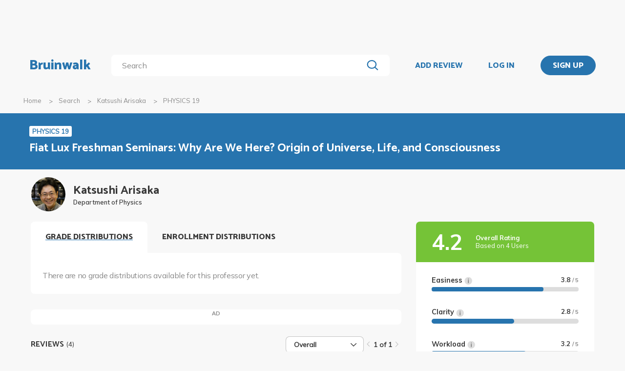

--- FILE ---
content_type: text/html; charset=utf-8
request_url: https://bruinwalk.com/professors/katsushi-arisaka/physics-19-1/
body_size: 13002
content:
<!doctype html>



<html lang=en>
  <head>
    <meta charset="UTF-8" />
    <meta name="viewport"
          content="width=device-width, initial-scale=1.0, maximum-scale=1.0, user-scalable=0"/>
    <meta property="fb:app_id" content="444337459097688" />
    <meta name="theme-color" content="#2774AE">
    
  <meta name="description"
        content="Reviews for Katsushi Arisaka - PHYSICS 19 | Bruinwalk: Your guide to UCLA."/>
  <meta name="image"
        content="https://bruinwalk-assets.sfo3.cdn.digitaloceanspaces.com/media/images/professors/Katsushi_Arisaka_yQutxkY.jpg">
  <meta name="og:site_name" content="Bruinwalk">
  <meta property="og:type" content="profile" />
  <meta property="og:title"
        content="Katsushi Arisaka - PHYSICS 19 | Bruinwalk"/>
  <meta property="og:url" content="http://bruinwalk.com/professors/katsushi-arisaka/physics-19-1/" />
  <meta property="og:image"
        content="https://bruinwalk-assets.sfo3.cdn.digitaloceanspaces.com/media/images/professors/Katsushi_Arisaka_yQutxkY.jpg"/>
  <meta property="og:description"
        content="Reviews, ratings and grades for PHYSICS 19 withKatsushi Arisaka | Bruinwalk is your guide to the best professors, courses and apartments in UCLA. Get the bear truth."/>

    
    <link rel="stylesheet" href="https://bruinwalk-assets.sfo3.cdn.digitaloceanspaces.com/static-production/CACHE/css/output.33a637feb865.css" type="text/css">
    <link href='https://fonts.googleapis.com/css?family=Lato:400,100,400italic,300,700|Open+Sans:600,800|Oswald'
          rel='stylesheet'
          type='text/css'>
    <link href="https://fonts.googleapis.com/css?family=Catamaran:400,700,800&display=swap"
          rel="stylesheet">
    <link href="https://fonts.googleapis.com/css?family=Muli:400,600,700&display=swap"
          rel="stylesheet">
    <link href="https://fonts.googleapis.com/css?family=Open+Sans:400,700,800&display=swap"
          rel="stylesheet">
    <link href="https://fonts.googleapis.com/css2?family=Mulish&display=swap"
          rel="stylesheet">
    <link rel="stylesheet"
          href="https://maxcdn.bootstrapcdn.com/font-awesome/4.5.0/css/font-awesome.min.css">
    <link href="https://cdnjs.cloudflare.com/ajax/libs/nprogress/0.2.0/nprogress.min.css"
          rel='stylesheet'/>
    
  <link rel="stylesheet" href="https://bruinwalk-assets.sfo3.cdn.digitaloceanspaces.com/static-production/CACHE/css/output.6f665b4779f7.css" type="text/css">

    
    <link rel="shortcut icon"
          type="image/x-icon"
          href="https://bruinwalk-assets.sfo3.cdn.digitaloceanspaces.com/static-production/favicon.ico">
    <script src="https://bruinwalk-assets.sfo3.cdn.digitaloceanspaces.com/static-production/CACHE/js/output.895b5422ec1e.js"></script>
    
    <script src="https://cdn.broadstreetads.com/init-2.min.js"></script>
    <script>broadstreet.watch({ networkId: 5876 })</script>
    <title>
      
  Katsushi Arisaka
  - PHYSICS 19
  | Bruinwalk

    </title>
  </head>
  <body>
    
    
    <section class="view">
      <div class="upper-content">
        



<div id="nav-ad"><broadstreet-zone zone-id="70307"></broadstreet-zone>
</div>
<nav class="content-row ">
  
  <a href="/" class="nav-link" id="nav-logo">
    
      Bruinwalk
    
  </a>
  <div class="nav-spacer"></div>
  
  <div id="nav-second-row">
    
    
<form id="nav-search"
      class="search-bar "
      action="/search/"
      method="GET">
  <input class="autocomplete"
         name="q"
         type="search"
         role="search"
         maxlength="100"
         placeholder="Search"
         
         
         autocomplete="off"
         required="required"
         formnovalidate="formnovalidate"/>
  <img src="https://bruinwalk-assets.sfo3.cdn.digitaloceanspaces.com/static-production/img/magnifying-glass.svg" class="submit-search" />
  <div class="suggestions-container"></div>
</form>


<script src="https://bruinwalk-assets.sfo3.cdn.digitaloceanspaces.com/static-production/lib/jquery.autocomplete.js"></script>
<script src="https://bruinwalk-assets.sfo3.cdn.digitaloceanspaces.com/static-production/js/app/searchBar.js"></script>

    
</div>
<div class="nav-spacer"></div>

<a href="/review/professor/"
   class="nav-link add-review"
   id="review-link">
  ADD REVIEW
</a>

  
  <div class="nav-spacer"></div>
  <a href="/accounts/login/?next=/professors/katsushi-arisaka/physics-19-1/"
     class="nav-link">LOG IN</a>
  <div class="nav-spacer"></div>
  <a href="/accounts/login/?next=/professors/katsushi-arisaka/physics-19-1/"
     id="signup-link">
    <div class="solid-button">SIGN UP</div>
  </a>

</nav>
<div id="after-nav-spacer"></div>
<script>
   $(document).ready(function() {
  
   
   var url = '/review/professor/',
       data = {
           'professor': 123,
           'department': 147,
           'course': 19227
       };
   
  
   var $addReviewBtn = $('.add-review');
   $addReviewBtn.attr("href", url + '?' + $.param(data));
   });
</script>

        <section class="content">
          
  <div class="row medium-12 expanded-medium columns">
    <ul class="breadcrumbs hide-for-small-only">
      <li>
        <a href="/">Home</a>
      </li>
      <li>
        <a href="/search/?q=Katsushi Arisaka%20PHYSICS 19">Search</a>
      </li>
      <li>
        <a href="/professors/katsushi-arisaka/">Katsushi Arisaka</a>
      </li>
      <li class="current">PHYSICS 19</li>
    </ul>
  </div>

          
  <div id="header-bg">
    <div class="aggregate-header content-row">
      <div>
        <a href="/classes/physics-19-1/">
          <span class="aggregate-type-badge">PHYSICS 19</span>
          <h2>Fiat Lux Freshman Seminars: Why Are We Here? Origin of Universe, Life, and Consciousness</h2>
        </a>
        
		</div>
	</div>
</div>

<div class="row medium-12 expanded-medium columns">

	


	<div class="prof-photo-name row">
		<a href="/professors/katsushi-arisaka/">
			
			<div class="res-round-img img-secondary" style='background-image:url("https://bruinwalk-assets.sfo3.cdn.digitaloceanspaces.com/media/images/professors/Katsushi_Arisaka_yQutxkY.jpg")'>
			</div>
		</a>
		<div class="text-wrapper">
			<a href="/professors/katsushi-arisaka/">
				<div class="prof-name">Katsushi Arisaka</div>
			</a>
			<div class="department-name">Department of Physics</div>
		</div>
	</div>

	
	<div class="row medium-uncollapse small-collapse">
		<div class="medium-8 columns" style="padding-bottom: 4em;">

			<div class="show-for-small-only">

				<div class="ad bruinwalk-card row">
				<h6>AD</h6>
					<broadstreet-zone zone-id="70308"></broadstreet-zone>

				</div>

				<div class="overall-header row" style="background: #75C337">
					<div class="text-wrapper" style="justify-content: center;">
						<div class="overall-score " style="font-size: 24px;"> 4.2 </div>
						<div class="overall-text">
							<b>Overall Rating</b>
							<br/>
							 Based on 4 Users 
						</div>
					</div>
			  	</div>
				<div class="ratings-wrapper">
				
					<div class="other-ratings">
						<div class="ind-rating">
						<div class="metric">
							Easiness
							<img src="https://bruinwalk-assets.sfo3.cdn.digitaloceanspaces.com/static-production/img/info.svg" class="info-icon">
							<span class="value">3.8
							<em style="display: "> / 5 </em>
							</span>
							<span class="info-window"> How easy the class is, <b>1</b> being extremely difficult and <b>5</b> being easy peasy. </span>
						</div>
						<div class="bar"><div class="fill" style="width: calc(3.8 / 5 * 100%)"></div></div>
						</div>
						<div class="ind-rating">
						<div class="metric">
							Clarity
							<img src="https://bruinwalk-assets.sfo3.cdn.digitaloceanspaces.com/static-production/img/info.svg" class="info-icon">
							<span class="value">2.8
							<em style="display: "> / 5 </em>
							</span>
							<!-- TODO: Add a description to this tooltip -->
							<span class="info-window"> How clear the class is, <b>1</b> being extremely unclear and <b>5</b> being very clear.</span>
						</div>
						<div class="bar"><div class="fill" style="width: calc(2.8/ 5 * 100%)"></div></div>
						</div>
						<div class="ind-rating">
						<div class="metric">
							Workload
							<img src="https://bruinwalk-assets.sfo3.cdn.digitaloceanspaces.com/static-production/img/info.svg" class="info-icon">
							<span class="value">3.2
							<em style="display: "> / 5 </em>
							</span>
							<span class="info-window"> How much workload the class is, <b>1</b> being extremely heavy and <b>5</b> being extremely light.</span>
						</div>
						<div class="bar"><div class="fill" style="width: calc(3.2/ 5 * 100%)"></div></div>
						</div>
						<div class="ind-rating">
						<div class="metric">
							Helpfulness
							<img src="https://bruinwalk-assets.sfo3.cdn.digitaloceanspaces.com/static-production/img/info.svg" class="info-icon">
							<span class="value">4.8
							<em style="display: "> / 5 </em>
							</span>
							<span class="info-window"> How helpful the class is, <b>1</b> being not helpful at all and <b>5</b> being extremely helpful.</span>
						</div>
						<div class="bar"><div class="fill" style="width: calc(4.8/ 5 * 100%)"></div></div>
						</div>
					</div>
				
				</div>

				<div class="tags bruinwalk-card row">
					<h4>TOP TAGS</h4>
					<ul class="tag-list expand-area"
                        data-expand-area data-max-height="150" data-scroll="false">
						
						<li class="tag">Uses Slides</li>
						
						<li class="tag">Tolerates Tardiness</li>
						
						<li class="tag">Is Podcasted</li>
						
						<li class="tag">Engaging Lectures</li>
						
						<li class="tag">Appropriately Priced Materials</li>
						
						<li class="tag">Snazzy Dresser</li>
						
						<li class="tag">Often Funny</li>
						
						<li class="tag">Would Take Again</li>
						
					</ul>
					
				</div>
			</div>

            

			<div id="tabbed-graphs">
				<div class="tab-title open-tab">GRADE DISTRIBUTIONS</div>
				<div class="distribution distributioncard row"  style="height: max-content;" >
					<div class="distribution-heading">
						
					</div>
					
					<div class="clearfix"></div>
					<p>There are no grade distributions available for this professor yet.</p>
					
				</div>

				<div class="tab-title">ENROLLMENT DISTRIBUTIONS</div>
				<div>
					<div id="graph-controls">
						<span id="clear-cursors" title="Or just right click on the graph!">Clear marks</span>
						

<div id="enrollment-distribution-dropdown" class="dropdown-menu" tabindex=0>
  <span class="selected-label"></span>
  <img src="https://bruinwalk-assets.sfo3.cdn.digitaloceanspaces.com/static-production/img/arrow-black-small.svg" class="dropdown-arrow" />
  <div class="list-container">
    <!-- I need list-inner-container to hold the top/bottom padding. I can't use list-container
        because the transition will get messed up, and I can't use the ul because the scrollbar
        won't receive any padding. -->
    <div class="list-inner-container">
      <ul>
      </ul>
    </div>
  </div>
</div>
<script>
    {
        // Anything within double curly braces are substituted by Django
        const id = "enrollment-distribution-dropdown";
        const options = [];
        const placeholder = "";
        const selected_index = placeholder.length > 0 ? -1 : 0;
        const width = 9.0;
        const dropdown = document.getElementById(id);
        const selected_label = document.querySelector(`#${id} .selected-label`);
        const list = document.querySelector(`#${id} ul`);
        const list_container = document.querySelector(`#${id} .list-container`);

        let list_container_height;
        let selected_option;

        if (placeholder.length > 0) {
            selected_label.textContent = placeholder;
        } else {
            selected_label.textContent = options[selected_index];
        }

        if (width > 0) {
            dropdown.style.width = width + "rem";
        }

        for (const i in options) {
            const option = document.createElement("li");
            const option_text = options[i];
            option.textContent = option_text;
            list.appendChild(option);
            if (i == selected_index) {
                option.classList.add("selected");
                selected_option = option;
                dropdown.setAttribute("data-selected", option_text);
            }
            option.addEventListener("click", function() {
                if (selected_option)
                    selected_option.classList.remove("selected");  // Short circuits if selected_option is null
                this.classList.add("selected");
                selected_option = this;
                selected_label.textContent = option_text;
                dropdown.setAttribute("data-selected", option_text);
                dropdown.dispatchEvent(new Event("change"));
                dropdown.classList.remove("active");
                list_container.style.height = 0;
                dropdown.dispatchEvent(new Event("close"));
            });
        }

        dropdown.addEventListener("click", function(e) {
            if (!list_container.contains(e.target)) {   // if it's a click on the menu button
                if (dropdown.classList.contains("active")) {
                    dropdown.classList.remove("active");
                    list_container.style.height = 0;
                    dropdown.dispatchEvent(new Event("close"));
                } else {
                    dropdown.classList.add("active");
                    if (!list_container_height) {
                        list_container_height = list_container.scrollHeight + "px";
                    }
                    list_container.style.height = list_container_height;
                    dropdown.dispatchEvent(new Event("open"));
                }
            }
        });

        document.addEventListener("click", function(e) {
            if (!dropdown.contains(e.target) && dropdown.classList.contains("active")) {
                dropdown.classList.remove("active");
                list_container.style.height = 0;
                dropdown.dispatchEvent(new Event("close"));
            }
        });
    }
</script>

					</div>
					<div id="graph-container">
						<canvas id="enrollment-distribution-graph" data-profcourseid="36178"></canvas>
						<div class="active graph-cursor">
							<div class="cursor-tooltip"></div>
						</div>
						<div id="enrollment-status-tag" class="enrollment-status">Loading...</div>
						<p>Sorry, no enrollment data is available.</p>
					</div>
					<div id="section-selector" class="section-selector"></div>

				</div>

				
				<script>
					const tabbedGraphs = document.getElementById("tabbed-graphs");
					let openTab = tabbedGraphs.querySelector(".open-tab");
					[...tabbedGraphs.querySelectorAll(".tab-title:not(.tab-title-filler)")].forEach(e => {
						e.addEventListener("click", function() {
							openTab.classList.remove("open-tab");
							e.classList.add("open-tab");
							openTab = e;
						});
					});
				</script>

				<script src="https://bruinwalk-assets.sfo3.cdn.digitaloceanspaces.com/static-production/js/app/enrollmentDistribution.js"></script>
			</div>


			<div class="hide-for-small-only">
				<div class="ad bruinwalk-card row">
					<h6>AD</h6>
					<broadstreet-zone zone-id="88421"></broadstreet-zone>

				</div>
			</div>

			
<div id="reviews-container">
  <div class="row small-collapse" id="review-nav-bar">
    <div class="small-3 columns">
      <h4 id="reviews-title">
        Reviews <span class='reviews-count'>(4)</span>
      </h4>
    </div>
    <div class="fix-to-right small-9 columns" id="review-nav-buttons-wrapper">
        
      
        

<div id="review-sorting-dropdown" class="dropdown-menu" tabindex=0>
  <span class="selected-label"></span>
  <img src="https://bruinwalk-assets.sfo3.cdn.digitaloceanspaces.com/static-production/img/arrow-black-small.svg" class="dropdown-arrow" />
  <div class="list-container">
    <!-- I need list-inner-container to hold the top/bottom padding. I can't use list-container
        because the transition will get messed up, and I can't use the ul because the scrollbar
        won't receive any padding. -->
    <div class="list-inner-container">
      <ul>
      </ul>
    </div>
  </div>
</div>
<script>
    {
        // Anything within double curly braces are substituted by Django
        const id = "review-sorting-dropdown";
        const options = ['Overall', 'Most Liked', 'Most Disliked', 'Most Recent', 'Least Recent'];
        const placeholder = "";
        const selected_index = placeholder.length > 0 ? -1 : 0;
        const width = 10;
        const dropdown = document.getElementById(id);
        const selected_label = document.querySelector(`#${id} .selected-label`);
        const list = document.querySelector(`#${id} ul`);
        const list_container = document.querySelector(`#${id} .list-container`);

        let list_container_height;
        let selected_option;

        if (placeholder.length > 0) {
            selected_label.textContent = placeholder;
        } else {
            selected_label.textContent = options[selected_index];
        }

        if (width > 0) {
            dropdown.style.width = width + "rem";
        }

        for (const i in options) {
            const option = document.createElement("li");
            const option_text = options[i];
            option.textContent = option_text;
            list.appendChild(option);
            if (i == selected_index) {
                option.classList.add("selected");
                selected_option = option;
                dropdown.setAttribute("data-selected", option_text);
            }
            option.addEventListener("click", function() {
                if (selected_option)
                    selected_option.classList.remove("selected");  // Short circuits if selected_option is null
                this.classList.add("selected");
                selected_option = this;
                selected_label.textContent = option_text;
                dropdown.setAttribute("data-selected", option_text);
                dropdown.dispatchEvent(new Event("change"));
                dropdown.classList.remove("active");
                list_container.style.height = 0;
                dropdown.dispatchEvent(new Event("close"));
            });
        }

        dropdown.addEventListener("click", function(e) {
            if (!list_container.contains(e.target)) {   // if it's a click on the menu button
                if (dropdown.classList.contains("active")) {
                    dropdown.classList.remove("active");
                    list_container.style.height = 0;
                    dropdown.dispatchEvent(new Event("close"));
                } else {
                    dropdown.classList.add("active");
                    if (!list_container_height) {
                        list_container_height = list_container.scrollHeight + "px";
                    }
                    list_container.style.height = list_container_height;
                    dropdown.dispatchEvent(new Event("open"));
                }
            }
        });

        document.addEventListener("click", function(e) {
            if (!dropdown.contains(e.target) && dropdown.classList.contains("active")) {
                dropdown.classList.remove("active");
                list_container.style.height = 0;
                dropdown.dispatchEvent(new Event("close"));
            }
        });
    }
</script>

      
      
<div class="paginator">
  <span>
    <a   class="paginator-left disabled" 
       data-pjax>
      <img  src="https://bruinwalk-assets.sfo3.cdn.digitaloceanspaces.com/static-production/img/arrow-right-disabled.svg" 
           class="left-arrow"/>
    </a>
    <span>1 of 1</span>
    <a   class="paginator-right disabled" 
       data-pjax>
      <img  src="https://bruinwalk-assets.sfo3.cdn.digitaloceanspaces.com/static-production/img/arrow-right-disabled.svg" />
    </a>
  </a>
</span>
</div>

    </div>
  </div>
  <div class="fix-to-right">
<div class="paginator">
  <span>
    <a   class="paginator-left disabled" 
       data-pjax>
      <img  src="https://bruinwalk-assets.sfo3.cdn.digitaloceanspaces.com/static-production/img/arrow-right-disabled.svg" 
           class="left-arrow"/>
    </a>
    <span>1 of 1</span>
    <a   class="paginator-right disabled" 
       data-pjax>
      <img  src="https://bruinwalk-assets.sfo3.cdn.digitaloceanspaces.com/static-production/img/arrow-right-disabled.svg" />
    </a>
  </a>
</span>
</div>
</div>
  <a class="middle-header add-review-textbox add-review"
     href="/review/professor/">Add your review...</a>
  
  <div class="hide-for-small-only">
    <div class="clearfix"></div>
    <div class="reviews row">
      
        <div class="review reviewcard"
             data-id="113166"
             id="rev-display_Fall2020">
          <div class="content-area">
            <span class="line row collapse">
              <span class="term-taken columns medium-10 small-8">
                <div class="row collapse qtaken-flex-container">
                  <div>
                    Quarter:
                    
                      Fall 2020
                    
                  </div>
                  <div class="grade-margin">
                    Grade:
                    
                      P
                    
                  </div>
                  
                  
                    
                    
                      <div class="remote-class-tag">
                        <span class="tag-background">COVID-19</span>
                        <span class="hover-explanation">This review was submitted during the COVID-19 pandemic. Your experience may vary.</span>
                      </div>
                    
                  
                  
                </div>
              </span>
              <span class="date text-right columns medium-2 small-4">
                
                  Dec. 25, 2020
                
              </span>
            </span>
            <div class="clearfix"></div>
            <div class="expand-area review-paragraph"
                 data-expand-area
                 data-max-height="200"
                 data-scroll="false">
              <p>Do not get tricked by the name. This class should be renamed to neuroscience 19 because it had more to do with the brain than physics. The lectures themselves were interesting in that it wasn&#x27;t structured like a normal course with a static amount of information that is passed on each year. He is teaching you the concepts of his current research paper which delves into the intense concepts of the brain. For the most part, you are going to be confused for the entire quarter because the ideas are far too difficult for people who have no background in neuroscience but some basic ideas can be formed from the lectures. The class was very consistent every week. Two lectures which total up to 2 hours which are recorded and uploaded. For a seminar course, this class has about 0 discussion and participation required. It is mostly him talking about his ideas. There are lecture responses that need to be typed up every week so that he knows you are following along with his lecture. He also assigns a hefty amount of reading each week which you also have to write a report on. For a 1 credit course, the workload is pretty heavy. I can see myself spending 5 hours each week to complete everything. Other than that, the class was really easy especially because it is just a pass/ no pass class. Although this review seems pretty negative, I do think the professor is very kind and helpful and I can see that he is very passionate about this topic. I just think the class was designed poorly because it doesn&#x27;t fit the categories it was listed as. Definitely take it if you are interested in neuroscience though.</p>
            </div>
            <div class="control-bar">
              <div class="controls"
                   data-redirect-url="/accounts/login/?next=/professors/katsushi-arisaka/physics-19-1/">
                <div class="helpful">
                  <p>
                    <b>Helpful?</b>
                  </p>
                  <a href="javascript:;" class="vote-button" data-action="upvote">
                    <img src="https://bruinwalk-assets.sfo3.cdn.digitaloceanspaces.com/static-production/img/thumbs-up.svg" class="thumbs-up"/>
                    <span class="upvote-value">0</span>
                  </a>
                  <a href="javascript:;" class="vote-button" data-action="downvote">
                    <img src="https://bruinwalk-assets.sfo3.cdn.digitaloceanspaces.com/static-production/img/thumbs-down.svg" class="thumbs-down"/>
                    <span class="downvote-value">0</span>
                  </a>
                  <span class="hover-explanation">Please log in to provide feedback.</span>
                </div>
              </div>
              <div class="flag">
                <a class="open-flag"
                   data-review-id="113166"
                   onclick="open_modal(document.querySelector('.shader'))">
                  <img src="https://bruinwalk-assets.sfo3.cdn.digitaloceanspaces.com/static-production/img/flag.svg"/>
                </a>
              </div>
              <div class="clearfix"></div>
            </div>
          </div>
        </div>
      
        <div class="review reviewcard"
             data-id="112627"
             id="rev-display_Fall2020">
          <div class="content-area">
            <span class="line row collapse">
              <span class="term-taken columns medium-10 small-8">
                <div class="row collapse qtaken-flex-container">
                  <div>
                    Quarter:
                    
                      Fall 2020
                    
                  </div>
                  <div class="grade-margin">
                    Grade:
                    
                      P
                    
                  </div>
                  
                  
                    
                    
                      <div class="remote-class-tag">
                        <span class="tag-background">COVID-19</span>
                        <span class="hover-explanation">This review was submitted during the COVID-19 pandemic. Your experience may vary.</span>
                      </div>
                    
                  
                  
                </div>
              </span>
              <span class="date text-right columns medium-2 small-4">
                
                  Dec. 21, 2020
                
              </span>
            </span>
            <div class="clearfix"></div>
            <div class="expand-area review-paragraph"
                 data-expand-area
                 data-max-height="200"
                 data-scroll="false">
              <p>The class was definitely not what I expected, but I still ended up enjoying it. It&#x27;s less philosophical and more neuroscience heavy. Lots of confusing info, concepts, and terminology, but it was outside my comfort zone anyways and I ended up learning a lot. You can tell he&#x27;s really passionate, so the class ended up pretty fun. There was more work than I anticipated though (an extra hour of lecture, a couple book chapters, reflections on the book, answering questions on the lecture, and asking him three questions due every week)</p>
            </div>
            <div class="control-bar">
              <div class="controls"
                   data-redirect-url="/accounts/login/?next=/professors/katsushi-arisaka/physics-19-1/">
                <div class="helpful">
                  <p>
                    <b>Helpful?</b>
                  </p>
                  <a href="javascript:;" class="vote-button" data-action="upvote">
                    <img src="https://bruinwalk-assets.sfo3.cdn.digitaloceanspaces.com/static-production/img/thumbs-up.svg" class="thumbs-up"/>
                    <span class="upvote-value">0</span>
                  </a>
                  <a href="javascript:;" class="vote-button" data-action="downvote">
                    <img src="https://bruinwalk-assets.sfo3.cdn.digitaloceanspaces.com/static-production/img/thumbs-down.svg" class="thumbs-down"/>
                    <span class="downvote-value">0</span>
                  </a>
                  <span class="hover-explanation">Please log in to provide feedback.</span>
                </div>
              </div>
              <div class="flag">
                <a class="open-flag"
                   data-review-id="112627"
                   onclick="open_modal(document.querySelector('.shader'))">
                  <img src="https://bruinwalk-assets.sfo3.cdn.digitaloceanspaces.com/static-production/img/flag.svg"/>
                </a>
              </div>
              <div class="clearfix"></div>
            </div>
          </div>
        </div>
      
        <div class="review reviewcard"
             data-id="111911"
             id="rev-display_Fall2020">
          <div class="content-area">
            <span class="line row collapse">
              <span class="term-taken columns medium-10 small-8">
                <div class="row collapse qtaken-flex-container">
                  <div>
                    Quarter:
                    
                      Fall 2020
                    
                  </div>
                  <div class="grade-margin">
                    Grade:
                    
                      DR
                    
                  </div>
                  
                  
                    
                    
                      <div class="remote-class-tag">
                        <span class="tag-background">COVID-19</span>
                        <span class="hover-explanation">This review was submitted during the COVID-19 pandemic. Your experience may vary.</span>
                      </div>
                    
                  
                  
                      <div class="verified-tag">
                        <span id="verified-message">
                          <i id="verified-checkmark" class="fa fa-check-circle" aria-hidden="true"></i>
                          Verified Reviewer
                        </span>
                        <span class="hover-explanation">This user is a verified UCLA student/alum.</span>
                      </div>
                  
                </div>
              </span>
              <span class="date text-right columns medium-2 small-4">
                
                  Dec. 2, 2020
                
              </span>
            </span>
            <div class="clearfix"></div>
            <div class="expand-area review-paragraph"
                 data-expand-area
                 data-max-height="200"
                 data-scroll="false">
              <p>Professor Arisaka is a genius. The man is seriously smart and this class is essentially him lecturing about his brand new theory that consolidates his inquiries into neuroscience with his background in particle physics. The class is way less philosophical than what the course title lets on, but it&#x27;s still every bit as interesting. It is super technical and you will learn a lot of terminology relating to the brain. The only issue is that the material is really confusing and convoluted. &quot;I’ve given up hope of understanding any of this,&quot; was something I heard from fellow classmates more than once. Arisaka sometimes falters when students ask him questions and he expresses his own confusions of translating his Japanese thoughts into English. However, he will always try his best to further elaborate and explain material if you ask him, and he&#x27;s super nice about it.  He has a couple of books you have to read, one is easy, the other is extremely difficult. He lets you borrow his copies if you are unable to pay for them. The workload is kind of heavy for a Fiat Lux, two chapters of reading a week, a chapter summary, and you must ask him 3 questions on a google doc pertaining to the course. As long as you show up and do the work, you&#x27;ll pass. I dropped the course Week 6 because it was my second Fiat Lux and I was starting to fall behind. </p>

<p>TL;DR: Overall, this is a good time. Arisaka is a passionate lecturer. I would probably wait until he&#x27;s published a paper on the subject (hopefully Spring 2021) to take this class. But no matter what, the material here is fascinating and you will learn something you didn&#x27;t know.</p>
            </div>
            <div class="control-bar">
              <div class="controls"
                   data-redirect-url="/accounts/login/?next=/professors/katsushi-arisaka/physics-19-1/">
                <div class="helpful">
                  <p>
                    <b>Helpful?</b>
                  </p>
                  <a href="javascript:;" class="vote-button" data-action="upvote">
                    <img src="https://bruinwalk-assets.sfo3.cdn.digitaloceanspaces.com/static-production/img/thumbs-up.svg" class="thumbs-up"/>
                    <span class="upvote-value">0</span>
                  </a>
                  <a href="javascript:;" class="vote-button" data-action="downvote">
                    <img src="https://bruinwalk-assets.sfo3.cdn.digitaloceanspaces.com/static-production/img/thumbs-down.svg" class="thumbs-down"/>
                    <span class="downvote-value">0</span>
                  </a>
                  <span class="hover-explanation">Please log in to provide feedback.</span>
                </div>
              </div>
              <div class="flag">
                <a class="open-flag"
                   data-review-id="111911"
                   onclick="open_modal(document.querySelector('.shader'))">
                  <img src="https://bruinwalk-assets.sfo3.cdn.digitaloceanspaces.com/static-production/img/flag.svg"/>
                </a>
              </div>
              <div class="clearfix"></div>
            </div>
          </div>
        </div>
      
        <div class="review reviewcard"
             data-id="111429"
             id="rev-display_Spring2020">
          <div class="content-area">
            <span class="line row collapse">
              <span class="term-taken columns medium-10 small-8">
                <div class="row collapse qtaken-flex-container">
                  <div>
                    Quarter:
                    
                      Spring 2020
                    
                  </div>
                  <div class="grade-margin">
                    Grade:
                    
                      P
                    
                  </div>
                  
                  
                    
                    
                      <div class="remote-class-tag">
                        <span class="tag-background">COVID-19</span>
                        <span class="hover-explanation">This review was submitted during the COVID-19 pandemic. Your experience may vary.</span>
                      </div>
                    
                  
                  
                </div>
              </span>
              <span class="date text-right columns medium-2 small-4">
                
                  Oct. 1, 2020
                
              </span>
            </span>
            <div class="clearfix"></div>
            <div class="expand-area review-paragraph"
                 data-expand-area
                 data-max-height="200"
                 data-scroll="false">
              <p>Brilliant professor and fascinating research. One of the best classes I&#x27;ve taken since coming to UCLA – not to be missed!</p>
            </div>
            <div class="control-bar">
              <div class="controls"
                   data-redirect-url="/accounts/login/?next=/professors/katsushi-arisaka/physics-19-1/">
                <div class="helpful">
                  <p>
                    <b>Helpful?</b>
                  </p>
                  <a href="javascript:;" class="vote-button" data-action="upvote">
                    <img src="https://bruinwalk-assets.sfo3.cdn.digitaloceanspaces.com/static-production/img/thumbs-up.svg" class="thumbs-up"/>
                    <span class="upvote-value">0</span>
                  </a>
                  <a href="javascript:;" class="vote-button" data-action="downvote">
                    <img src="https://bruinwalk-assets.sfo3.cdn.digitaloceanspaces.com/static-production/img/thumbs-down.svg" class="thumbs-down"/>
                    <span class="downvote-value">0</span>
                  </a>
                  <span class="hover-explanation">Please log in to provide feedback.</span>
                </div>
              </div>
              <div class="flag">
                <a class="open-flag"
                   data-review-id="111429"
                   onclick="open_modal(document.querySelector('.shader'))">
                  <img src="https://bruinwalk-assets.sfo3.cdn.digitaloceanspaces.com/static-production/img/flag.svg"/>
                </a>
              </div>
              <div class="clearfix"></div>
            </div>
          </div>
        </div>
      
    </div>
  </div>
  
  <div class="show-for-small-only">
    <div class="clearfix"></div>
    <div class="reviews row">
      
        <div class="review reviewcard"
             data-id="113166"
             id="rev-display_Fall2020">
          <div class="content-area">
            <span class="line row collapse" style="padding-top: 0;">
              <span class="term-taken columns medium-10 small-8">
                
                
                  
                  
                    <div class="remote-class-tag">
                      <span class="tag-background">COVID-19</span>
                      <span class="hover-explanation">This review was submitted during the COVID-19 pandemic. Your experience may vary.</span>
                    </div>
                  
                
                
                <div class="row collapse small-6 medium-12"
                     style="padding: 0 0 0 0 !important">
                  <div class="columns medium-3">
                    Quarter:
                    
                      Fall 2020
                    
                  </div>
                  <div class="columns medium-9">
                    Grade:
                    
                      P
                    
                  </div>
                </div>
              </span>
            </span>
            <span class="date columns medium-2" style="margin: 0 0 0.6em -1.6em;">
              
                Dec. 25, 2020
              
            </span>
            <div class="clearfix"></div>
            <div class="expand-area review-paragraph"
                 data-expand-area
                 data-max-height="200"
                 data-scroll="false">
              <p>Do not get tricked by the name. This class should be renamed to neuroscience 19 because it had more to do with the brain than physics. The lectures themselves were interesting in that it wasn&#x27;t structured like a normal course with a static amount of information that is passed on each year. He is teaching you the concepts of his current research paper which delves into the intense concepts of the brain. For the most part, you are going to be confused for the entire quarter because the ideas are far too difficult for people who have no background in neuroscience but some basic ideas can be formed from the lectures. The class was very consistent every week. Two lectures which total up to 2 hours which are recorded and uploaded. For a seminar course, this class has about 0 discussion and participation required. It is mostly him talking about his ideas. There are lecture responses that need to be typed up every week so that he knows you are following along with his lecture. He also assigns a hefty amount of reading each week which you also have to write a report on. For a 1 credit course, the workload is pretty heavy. I can see myself spending 5 hours each week to complete everything. Other than that, the class was really easy especially because it is just a pass/ no pass class. Although this review seems pretty negative, I do think the professor is very kind and helpful and I can see that he is very passionate about this topic. I just think the class was designed poorly because it doesn&#x27;t fit the categories it was listed as. Definitely take it if you are interested in neuroscience though.</p>
            </div>
            <div class="control-bar">
              <div class="controls"
                   data-redirect-url="/accounts/login/?next=/professors/katsushi-arisaka/physics-19-1/">
                <div class="helpful">
                  <p>
                    <b>Helpful?</b>
                  </p>
                  <a href="javascript:;" class="vote-button" data-action="upvote">
                    <img src="https://bruinwalk-assets.sfo3.cdn.digitaloceanspaces.com/static-production/img/thumbs-up.svg" class="thumbs-up"/>
                    <span class="upvote-value">0</span>
                  </a>
                  <a href="javascript:;" class="vote-button" data-action="downvote">
                    <img src="https://bruinwalk-assets.sfo3.cdn.digitaloceanspaces.com/static-production/img/thumbs-down.svg" class="thumbs-down"/>
                    <span class="downvote-value">0</span>
                  </a>
                  <span class="hover-explanation">Please log in to provide feedback.</span>
                </div>
              </div>
              <div class="flag">
                <a class="open-flag"
                   data-review-id="113166"
                   onclick="open_modal(document.querySelector('.shader'))">
                  <img src="https://bruinwalk-assets.sfo3.cdn.digitaloceanspaces.com/static-production/img/flag.svg"/>
                </a>
              </div>
              <div class="clearfix"></div>
            </div>
          </div>
        </div>
      
        <div class="review reviewcard"
             data-id="112627"
             id="rev-display_Fall2020">
          <div class="content-area">
            <span class="line row collapse" style="padding-top: 0;">
              <span class="term-taken columns medium-10 small-8">
                
                
                  
                  
                    <div class="remote-class-tag">
                      <span class="tag-background">COVID-19</span>
                      <span class="hover-explanation">This review was submitted during the COVID-19 pandemic. Your experience may vary.</span>
                    </div>
                  
                
                
                <div class="row collapse small-6 medium-12"
                     style="padding: 0 0 0 0 !important">
                  <div class="columns medium-3">
                    Quarter:
                    
                      Fall 2020
                    
                  </div>
                  <div class="columns medium-9">
                    Grade:
                    
                      P
                    
                  </div>
                </div>
              </span>
            </span>
            <span class="date columns medium-2" style="margin: 0 0 0.6em -1.6em;">
              
                Dec. 21, 2020
              
            </span>
            <div class="clearfix"></div>
            <div class="expand-area review-paragraph"
                 data-expand-area
                 data-max-height="200"
                 data-scroll="false">
              <p>The class was definitely not what I expected, but I still ended up enjoying it. It&#x27;s less philosophical and more neuroscience heavy. Lots of confusing info, concepts, and terminology, but it was outside my comfort zone anyways and I ended up learning a lot. You can tell he&#x27;s really passionate, so the class ended up pretty fun. There was more work than I anticipated though (an extra hour of lecture, a couple book chapters, reflections on the book, answering questions on the lecture, and asking him three questions due every week)</p>
            </div>
            <div class="control-bar">
              <div class="controls"
                   data-redirect-url="/accounts/login/?next=/professors/katsushi-arisaka/physics-19-1/">
                <div class="helpful">
                  <p>
                    <b>Helpful?</b>
                  </p>
                  <a href="javascript:;" class="vote-button" data-action="upvote">
                    <img src="https://bruinwalk-assets.sfo3.cdn.digitaloceanspaces.com/static-production/img/thumbs-up.svg" class="thumbs-up"/>
                    <span class="upvote-value">0</span>
                  </a>
                  <a href="javascript:;" class="vote-button" data-action="downvote">
                    <img src="https://bruinwalk-assets.sfo3.cdn.digitaloceanspaces.com/static-production/img/thumbs-down.svg" class="thumbs-down"/>
                    <span class="downvote-value">0</span>
                  </a>
                  <span class="hover-explanation">Please log in to provide feedback.</span>
                </div>
              </div>
              <div class="flag">
                <a class="open-flag"
                   data-review-id="112627"
                   onclick="open_modal(document.querySelector('.shader'))">
                  <img src="https://bruinwalk-assets.sfo3.cdn.digitaloceanspaces.com/static-production/img/flag.svg"/>
                </a>
              </div>
              <div class="clearfix"></div>
            </div>
          </div>
        </div>
      
        <div class="review reviewcard"
             data-id="111911"
             id="rev-display_Fall2020">
          <div class="content-area">
            <span class="line row collapse" style="padding-top: 0;">
              <span class="term-taken columns medium-10 small-8">
                
                
                  
                  
                    <div class="remote-class-tag">
                      <span class="tag-background">COVID-19</span>
                      <span class="hover-explanation">This review was submitted during the COVID-19 pandemic. Your experience may vary.</span>
                    </div>
                  
                
                
                      <div class="verified-tag">
                        <span id="verified-message">
                          <i id="verified-checkmark" class="fa fa-check-circle" aria-hidden="true"></i>
                          Verified Reviewer
                        </span>
                        <span class="hover-explanation">This user is a verified UCLA student/alum.</span>
                      </div>
                  
                <div class="row collapse small-6 medium-12"
                     style="padding: 0 0 0 0 !important">
                  <div class="columns medium-3">
                    Quarter:
                    
                      Fall 2020
                    
                  </div>
                  <div class="columns medium-9">
                    Grade:
                    
                      DR
                    
                  </div>
                </div>
              </span>
            </span>
            <span class="date columns medium-2" style="margin: 0 0 0.6em -1.6em;">
              
                Dec. 2, 2020
              
            </span>
            <div class="clearfix"></div>
            <div class="expand-area review-paragraph"
                 data-expand-area
                 data-max-height="200"
                 data-scroll="false">
              <p>Professor Arisaka is a genius. The man is seriously smart and this class is essentially him lecturing about his brand new theory that consolidates his inquiries into neuroscience with his background in particle physics. The class is way less philosophical than what the course title lets on, but it&#x27;s still every bit as interesting. It is super technical and you will learn a lot of terminology relating to the brain. The only issue is that the material is really confusing and convoluted. &quot;I’ve given up hope of understanding any of this,&quot; was something I heard from fellow classmates more than once. Arisaka sometimes falters when students ask him questions and he expresses his own confusions of translating his Japanese thoughts into English. However, he will always try his best to further elaborate and explain material if you ask him, and he&#x27;s super nice about it.  He has a couple of books you have to read, one is easy, the other is extremely difficult. He lets you borrow his copies if you are unable to pay for them. The workload is kind of heavy for a Fiat Lux, two chapters of reading a week, a chapter summary, and you must ask him 3 questions on a google doc pertaining to the course. As long as you show up and do the work, you&#x27;ll pass. I dropped the course Week 6 because it was my second Fiat Lux and I was starting to fall behind. </p>

<p>TL;DR: Overall, this is a good time. Arisaka is a passionate lecturer. I would probably wait until he&#x27;s published a paper on the subject (hopefully Spring 2021) to take this class. But no matter what, the material here is fascinating and you will learn something you didn&#x27;t know.</p>
            </div>
            <div class="control-bar">
              <div class="controls"
                   data-redirect-url="/accounts/login/?next=/professors/katsushi-arisaka/physics-19-1/">
                <div class="helpful">
                  <p>
                    <b>Helpful?</b>
                  </p>
                  <a href="javascript:;" class="vote-button" data-action="upvote">
                    <img src="https://bruinwalk-assets.sfo3.cdn.digitaloceanspaces.com/static-production/img/thumbs-up.svg" class="thumbs-up"/>
                    <span class="upvote-value">0</span>
                  </a>
                  <a href="javascript:;" class="vote-button" data-action="downvote">
                    <img src="https://bruinwalk-assets.sfo3.cdn.digitaloceanspaces.com/static-production/img/thumbs-down.svg" class="thumbs-down"/>
                    <span class="downvote-value">0</span>
                  </a>
                  <span class="hover-explanation">Please log in to provide feedback.</span>
                </div>
              </div>
              <div class="flag">
                <a class="open-flag"
                   data-review-id="111911"
                   onclick="open_modal(document.querySelector('.shader'))">
                  <img src="https://bruinwalk-assets.sfo3.cdn.digitaloceanspaces.com/static-production/img/flag.svg"/>
                </a>
              </div>
              <div class="clearfix"></div>
            </div>
          </div>
        </div>
      
        <div class="review reviewcard"
             data-id="111429"
             id="rev-display_Spring2020">
          <div class="content-area">
            <span class="line row collapse" style="padding-top: 0;">
              <span class="term-taken columns medium-10 small-8">
                
                
                  
                  
                    <div class="remote-class-tag">
                      <span class="tag-background">COVID-19</span>
                      <span class="hover-explanation">This review was submitted during the COVID-19 pandemic. Your experience may vary.</span>
                    </div>
                  
                
                
                <div class="row collapse small-6 medium-12"
                     style="padding: 0 0 0 0 !important">
                  <div class="columns medium-3">
                    Quarter:
                    
                      Spring 2020
                    
                  </div>
                  <div class="columns medium-9">
                    Grade:
                    
                      P
                    
                  </div>
                </div>
              </span>
            </span>
            <span class="date columns medium-2" style="margin: 0 0 0.6em -1.6em;">
              
                Oct. 1, 2020
              
            </span>
            <div class="clearfix"></div>
            <div class="expand-area review-paragraph"
                 data-expand-area
                 data-max-height="200"
                 data-scroll="false">
              <p>Brilliant professor and fascinating research. One of the best classes I&#x27;ve taken since coming to UCLA – not to be missed!</p>
            </div>
            <div class="control-bar">
              <div class="controls"
                   data-redirect-url="/accounts/login/?next=/professors/katsushi-arisaka/physics-19-1/">
                <div class="helpful">
                  <p>
                    <b>Helpful?</b>
                  </p>
                  <a href="javascript:;" class="vote-button" data-action="upvote">
                    <img src="https://bruinwalk-assets.sfo3.cdn.digitaloceanspaces.com/static-production/img/thumbs-up.svg" class="thumbs-up"/>
                    <span class="upvote-value">0</span>
                  </a>
                  <a href="javascript:;" class="vote-button" data-action="downvote">
                    <img src="https://bruinwalk-assets.sfo3.cdn.digitaloceanspaces.com/static-production/img/thumbs-down.svg" class="thumbs-down"/>
                    <span class="downvote-value">0</span>
                  </a>
                  <span class="hover-explanation">Please log in to provide feedback.</span>
                </div>
              </div>
              <div class="flag">
                <a class="open-flag"
                   data-review-id="111429"
                   onclick="open_modal(document.querySelector('.shader'))">
                  <img src="https://bruinwalk-assets.sfo3.cdn.digitaloceanspaces.com/static-production/img/flag.svg"/>
                </a>
              </div>
              <div class="clearfix"></div>
            </div>
          </div>
        </div>
      
    </div>
  </div>
  
<div class="paginator">
  <span>
    <a   class="paginator-left disabled" 
       data-pjax>
      <img  src="https://bruinwalk-assets.sfo3.cdn.digitaloceanspaces.com/static-production/img/arrow-right-disabled.svg" 
           class="left-arrow"/>
    </a>
    <span>1 of 1</span>
    <a   class="paginator-right disabled" 
       data-pjax>
      <img  src="https://bruinwalk-assets.sfo3.cdn.digitaloceanspaces.com/static-production/img/arrow-right-disabled.svg" />
    </a>
  </a>
</span>
</div>

</div>
<script>
	const sorting_options = {'Overall': 'overall', 'Most Liked': 'upvotes', 'Most Disliked': 'downvotes', 'Most Recent': 'recency', 'Least Recent': '-recency'};
	const dropdown = document.getElementById("review-sorting-dropdown");

	// Call a function when the selected option changes
	dropdown.addEventListener("change", function () {
		// Get the currently selected option as a string
		var sort_order = sorting_options[dropdown.getAttribute("data-selected")];
        const url = new URL(document.URL)
        url.searchParams.set("sort_by", sort_order)
        url.searchParams.delete('page')
        $.pjax({url: url.toString(), container:"#reviews-container"})
	});	

</script>


			
		</div>

		<div class="medium-4 columns">
			<div class="hide-for-small-only">
        <div class="all-ratings" >
          <div class="overall-header row" style="background: #75C337">
            <div class="text-wrapper">
              <div class="overall-score ">
                4.2
              </div>
              <div class="overall-text">
                <b>Overall Rating</b>
                 <br/>
                 Based on 4 Users 
              </div>
            </div>
          </div>
        <div class="ratings-wrapper">
        
        <div class="other-ratings">
          <div class="ind-rating">
            <div class="metric">
              Easiness
              <img src="https://bruinwalk-assets.sfo3.cdn.digitaloceanspaces.com/static-production/img/info.svg" class="info-icon">
              <span class="value">3.8
                <em style="display: "> / 5 </em>
              </span>
              <span class="info-window"> How easy the class is, <b>1</b> being extremely difficult and <b>5</b> being easy peasy. </span>
            </div>
            <div class="bar"><div class="fill" style="width: calc(3.8 / 5 * 100%)"></div></div>
          </div>
          <div class="ind-rating">
            <div class="metric">
              Clarity
              <img src="https://bruinwalk-assets.sfo3.cdn.digitaloceanspaces.com/static-production/img/info.svg" class="info-icon">
              <span class="value">2.8
                <em style="display: "> / 5 </em>
              </span>
			  <!-- TODO: Add a description to this tooltip -->
              <span class="info-window"> How clear the class is, <b>1</b> being extremely unclear and <b>5</b> being very clear.</span>
            </div>
            <div class="bar"><div class="fill" style="width: calc(2.8/ 5 * 100%)"></div></div>
          </div>
          <div class="ind-rating">
            <div class="metric">
              Workload
              <img src="https://bruinwalk-assets.sfo3.cdn.digitaloceanspaces.com/static-production/img/info.svg" class="info-icon">
              <span class="value">3.2
                <em style="display: "> / 5 </em>
              </span>
              <span class="info-window"> How much workload the class is, <b>1</b> being extremely heavy and <b>5</b> being extremely light.</span>
            </div>
            <div class="bar"><div class="fill" style="width: calc(3.2/ 5 * 100%)"></div></div>
          </div>
          <div class="ind-rating">
            <div class="metric">
              Helpfulness
              <img src="https://bruinwalk-assets.sfo3.cdn.digitaloceanspaces.com/static-production/img/info.svg" class="info-icon">
              <span class="value">4.8
                <em style="display: "> / 5 </em>
              </span>
              <span class="info-window"> How helpful the class is, <b>1</b> being not helpful at all and <b>5</b> being extremely helpful.</span>
            </div>
            <div class="bar"><div class="fill" style="width: calc(4.8/ 5 * 100%)"></div></div>
          </div>
        </div>
        
      </div>
	  </div>
				<div class="tags tagcard row">
					<h4>TOP TAGS</h4>
					<ul class="tag-list expand-area"
						data-expand-area data-max-height="150" data-scroll="false">
						
						
						<li class="tag">Uses Slides <div class="tag-count">(2)</div></li>
						
						<li class="tag">Tolerates Tardiness <div class="tag-count">(2)</div></li>
						
						<li class="tag">Is Podcasted <div class="tag-count">(2)</div></li>
						
						<li class="tag">Engaging Lectures <div class="tag-count">(2)</div></li>
						
						<li class="tag">Appropriately Priced Materials <div class="tag-count">(2)</div></li>
						
						<li class="tag">Snazzy Dresser <div class="tag-count">(2)</div></li>
						
						<li class="tag">Often Funny <div class="tag-count">(2)</div></li>
						
						<li class="tag">Would Take Again <div class="tag-count">(2)</div></li>
						
					</ul>
					
				</div>
			</div>

			<div class="hide-for-small-only">
				<div class="ad bruinwalk-card row">
					<h6>ADS</h6>
					<broadstreet-zone zone-id="70308"></broadstreet-zone>

					<broadstreet-zone zone-id="88406"></broadstreet-zone>

					<broadstreet-zone zone-id="88419"></broadstreet-zone>

				</div>
			</div>
		</div>
	</div>

</div>



  <br />
  

<div class="shader 
  closed
">
  <div class="modal-card 
  flag-review-modal
">
    <img class="close-modal" src="https://bruinwalk-assets.sfo3.cdn.digitaloceanspaces.com/static-production/img/cross.svg">
  </img>
  <div class="modal-contents">
    
  <h3>Report Review</h3>
  <label style="padding-bottom: 2%;">Did this review contain...</label>
  <form id="flag-review-form">
    <input type="hidden" name="csrfmiddlewaretoken" value="DTHVMKOQwTvFeXZFoYi2VK8aEGOxiVz69ymWyFp1rLiMnlDb6Z2nfptWcu1EvSXI">
    <div style="display: none;" id="flag-modal-err">
      <p class="error">Please select a category for your report.</p>
    </div>
    
      

<div id="flag-review-dropdown" class="dropdown-menu" tabindex=0>
  <span class="selected-label"></span>
  <img src="https://bruinwalk-assets.sfo3.cdn.digitaloceanspaces.com/static-production/img/arrow-black-small.svg" class="dropdown-arrow" />
  <div class="list-container">
    <!-- I need list-inner-container to hold the top/bottom padding. I can't use list-container
        because the transition will get messed up, and I can't use the ul because the scrollbar
        won't receive any padding. -->
    <div class="list-inner-container">
      <ul>
      </ul>
    </div>
  </div>
</div>
<script>
    {
        // Anything within double curly braces are substituted by Django
        const id = "flag-review-dropdown";
        const options = [('SPA', 'Spam such as selling or advertising materials'), ('HAT', 'Hate speech and/or threats'), ('OTH', 'Other')];
        const placeholder = "";
        const selected_index = placeholder.length > 0 ? -1 : 0;
        const width = 22;
        const dropdown = document.getElementById(id);
        const selected_label = document.querySelector(`#${id} .selected-label`);
        const list = document.querySelector(`#${id} ul`);
        const list_container = document.querySelector(`#${id} .list-container`);

        let list_container_height;
        let selected_option;

        if (placeholder.length > 0) {
            selected_label.textContent = placeholder;
        } else {
            selected_label.textContent = options[selected_index];
        }

        if (width > 0) {
            dropdown.style.width = width + "rem";
        }

        for (const i in options) {
            const option = document.createElement("li");
            const option_text = options[i];
            option.textContent = option_text;
            list.appendChild(option);
            if (i == selected_index) {
                option.classList.add("selected");
                selected_option = option;
                dropdown.setAttribute("data-selected", option_text);
            }
            option.addEventListener("click", function() {
                if (selected_option)
                    selected_option.classList.remove("selected");  // Short circuits if selected_option is null
                this.classList.add("selected");
                selected_option = this;
                selected_label.textContent = option_text;
                dropdown.setAttribute("data-selected", option_text);
                dropdown.dispatchEvent(new Event("change"));
                dropdown.classList.remove("active");
                list_container.style.height = 0;
                dropdown.dispatchEvent(new Event("close"));
            });
        }

        dropdown.addEventListener("click", function(e) {
            if (!list_container.contains(e.target)) {   // if it's a click on the menu button
                if (dropdown.classList.contains("active")) {
                    dropdown.classList.remove("active");
                    list_container.style.height = 0;
                    dropdown.dispatchEvent(new Event("close"));
                } else {
                    dropdown.classList.add("active");
                    if (!list_container_height) {
                        list_container_height = list_container.scrollHeight + "px";
                    }
                    list_container.style.height = list_container_height;
                    dropdown.dispatchEvent(new Event("open"));
                }
            }
        });

        document.addEventListener("click", function(e) {
            if (!dropdown.contains(e.target) && dropdown.classList.contains("active")) {
                dropdown.classList.remove("active");
                list_container.style.height = 0;
                dropdown.dispatchEvent(new Event("close"));
            }
        });
    }
</script>

    
    <label>Are there any additional details that you would like to provide?</label>
    <textarea name="add-comments" rows="8" placeholder="Write some additional details here." id="flagComments" class="input-text" required></textarea>
    <label>
      Optional: Please provide an email address if you would like to be updated on this report.
      <input type="email"
             name="email"
             placeholder="joebruin@g.ucla.edu"
             class="input-text"
             style="border-radius: 5px;">
    </label>
    <input type="hidden" name="type" value="prof_course" />
    <div class="button-spacing">
      <div class="button cancel-button" onclick="close_modal(this)">
        <span aria-hidden="true">CANCEL</span>
      </div>
      <input class="button submit-flag submit-button"
             type="submit"
             value="SUBMIT"
             id="submitFlag">
    </div>
  </form>

  </div>
  <div class="modal-button-container">
    
    
  </div>
</div>
</div>
<script>
    // e can be any child element of the shader which contains the target modal, or the shader itself
    function close_modal(e) {
        e.closest(".shader").classList.add("fadeout");
    }

    function open_modal(e) {
        const shader = e.closest(".shader");
        shader.classList.remove("closed");
        shader.classList.add("fadein");
        document.body.classList.add("modal-open");
    }

    // If there exists a single visible shader
    if (document.querySelector(".shader:not(.closed)") != null) {
        document.body.classList.add("modal-open");
    }

    // [...] converts the HTMLCollection into an array
    [...document.getElementsByClassName("shader")].forEach(shader => {
        // Clicking on the shader closes the modal
        const modal_card = shader.querySelector(".modal-card");
        shader.addEventListener("click", (event) => {
            if (!modal_card.contains(event.target) && document.body.contains(event.target)){
                    // If the current element no longer exists, it means it went away on click and should not close the shader
                    close_modal(shader)
            }
        });
        // Clicking on the X button also closes the modal
        shader.querySelector(".close-modal").addEventListener("click", () => close_modal(shader));

        shader.addEventListener("animationend", (event) => {
            // Ensures that the modal won't close on other transitions such as button hover
            if (event.target == shader) {
                const classList = shader.classList;
                if (classList.contains("fadeout")) {
                    classList.remove("fadeout");
                    classList.add("closed");
                    document.body.classList.remove("modal-open");
                } else if (classList.contains("fadein")) {
                    classList.remove("fadein");
                }
            }
        });
    });
</script>




        </section>
        
        <div class="reveal" id="adblock-popup" data-reveal>
          <h2>Adblock Detected</h2>
          <img class="adblock-popup__image"
               src="https://bruinwalk-assets.sfo3.cdn.digitaloceanspaces.com/static-production/img/bear_adblock.svg"/>
          <p class="adblock-popup__message">
            Bruinwalk is an entirely Daily Bruin-run service brought to you for free. We hate
            annoying ads just as much as you do,
            but they help keep our lights on. We promise to keep our ads as relevant for you as possible, so
            please consider disabling your ad-blocking
            software while using this site.
          </p>
          <p class="adblock-popup__thanks">Thank you for supporting us!</p>
          <button class="close-button"
                  data-close
                  aria-label="Close modal"
                  type="button">
            <span aria-hidden="true">&times;</span>
          </div>
        </div>
        
<footer>
  <section>
    <div class="row expanded">
      <div class="medium-8 columns" style="width: 100%">
        <div class="row" style="max-width: 1800px;">
          <div class="medium-4 columns footer-column hide-for-small-only">
            <p class="brief-text-dailybruin">
              Bruinwalk is a service provided by
              <br>
              UCLA Student Media.
            </p>
            <p class="copyright-text">
              Built with Suzy's and Ollie's <i class="fa fa-heart" aria-hidden="true"></i> in 118 Kerckhoff Hall
              <br />
              &copy; UCLA Student Media 1998 - 2026
              <br />
            </p>
          </div>
          <div class="medium-4 columns footer-column links footer-column-small-only">
            <div class="title-footer">Links</div>
            <ul>
              <li>
                <a href="/about/">About</a>
              </li>
              <li>
                <a href="/terms/">Terms and Conditions</a>
              </li>
              <li>
                <a href="/privacy/">Privacy</a>
              </li>
              <li>
                <a href="http://apply.uclastudentmedia.com/" target="_blank">Opportunities</a>
              </li>
            </ul>
          </div>
          <div class="medium-4 columns footer-column links hide-for-small-only">
            <div class="title-footer">Contact Us</div>
            <ul>
              <li><a href="tel:+13108259898">(310) 825-9898</a></li>
              <li>
                <a href = "mailto:feedback@media.ucla.edu">feedback@media.ucla.edu</a>
              </li>
              <li>
                <a href="/contact/report-a-bug/">Report a Bug</a>
              </li>
            </ul>
          </div>
          <div class="medium-4 columns footer-column social-links hide-for-small-only">
            <div class="title-footer">Social Media</div>
            <ul>
              <!--<li>
                <a href="https://github.com/dailybruin/" target="_blank">
                  <i class="fa fa-github" aria-hidden="true"></i>
                </a>
              </li>
              <li>
                <a href="https://twitter.com/dailybruin/" target="_blank">
                  <i class="fa fa-twitter" aria-hidden="true"></i>
                </a>
              </li>-->
              <li>
                <a href="https://www.facebook.com/Bruinwalk/" target="_blank">
                  <i class="fa fa-facebook-official" aria-hidden="true"></i>
                </a>
              </li>
            </ul>
          </div>
          <div class='footer-column-small-only show-for-small-only'>
            <div class="medium-4 columns links no-padding-small-only">
              <div class="title-footer">Contact Us</div>
              <ul>
                <li>(310) 825-9898</li>
                <li>
                  <a href = "mailto:feedback@media.ucla.edu">feedback@media.ucla.edu</a>
                </li>
                <li>
                  <a href="/contact/report-a-bug/">Report a Bug</a>
                </li>
              </ul>
            </div>
            <div class="medium-4 columns social-links no-padding-small-only">
              <div class="title-footer">Social Media</div>
              <ul>
                <!--<li>
                  <a href="https://github.com/dailybruin/" target="_blank">
                    <i class="fa fa-github" aria-hidden="true"></i>
                  </a>
                </li>-->
                <!--<li>
                  <a href="https://twitter.com/dailybruin/" target="_blank">
                    <i class="fa fa-twitter" aria-hidden="true"></i>
                  </a>
                </li>-->
                <li>
                  <a href="https://www.facebook.com/Bruinwalk/" target="_blank">
                    <i class="fa fa-facebook-official" aria-hidden="true"></i>
                  </a>
                </li>
              </ul>
            </div>
          </div>
          <div class="row show-for-small-only center-text-xsmall-only">
            <div class="medium-4 columns no-padding-small-only">
              <p class="brief-text-dailybruin">
                Bruinwalk is a service provided by
                <br>
                UCLA Student Media.
              </p>
              <p class="copyright-text">
                Built with Suzy's and Ollie's <i class="fa fa-heart" aria-hidden="true"></i> in 118 Kerckhoff Hall
                <br />
                &copy; UCLA Student Media 1998 - 2026
                <br />
              </p>
            </div>
          </div>
          <div class="medium-4 footer-column columns">
            <a href="https://chrome.google.com/webstore/detail/easy-bruinwalk-ratings/iohhcbccamefhmjnppendeffiapogjfg?hl=en"
               target="_blank">
              <div class="extension" id="chrome">
                
                <i class="fa fa-arrow-up" aria-hidden="true"></i>
                <div class="extension-advertisement">
                  <div class="text">Download our Chrome Extension</div>
                  <img src="https://bruinwalk-assets.sfo3.cdn.digitaloceanspaces.com/static-production/img/chrome-logo.svg" />
                </div>
              </div>
            </a>
            <a href="https://addons.mozilla.org/en-US/firefox/addon/easy-bruinwalk-ratings/"
               target="_blank">
              <div class="extension" id="firefox">
                
                <i class="fa fa-arrow-up" aria-hidden="true"></i>
                <div class="extension-advertisement">
                  <div class="text">Download our Firefox Add-On</div>
                  <img src="https://bruinwalk-assets.sfo3.cdn.digitaloceanspaces.com/static-production/img/firefox-logo.png" />
                </div>
              </div>
            </a>
            <script src="https://bruinwalk-assets.sfo3.cdn.digitaloceanspaces.com/static-production/js/app/browserDetector.js"></script>
          </div>
        </div>
      </div>
    </section>
  </footer>

      </section>
      <script src="//cdnjs.cloudflare.com/ajax/libs/jquery.pjax/1.9.6/jquery.pjax.min.js"></script>
      <script src='//cdnjs.cloudflare.com/ajax/libs/nprogress/0.2.0/nprogress.min.js'></script>
      <script src="//cdnjs.cloudflare.com/ajax/libs/jquery-scrollTo/2.1.0/jquery.scrollTo.min.js"></script>
      <script src="//cdnjs.cloudflare.com/ajax/libs/blockadblock/3.2.1/blockadblock.js" integrity="sha256-uaQssnQX0rh7jVmDZVVmcxo4CJ1eMHNenpMQCOpZxjQ=" crossorigin="anonymous"></script>
      <script src = "https://bruinwalk-assets.sfo3.cdn.digitaloceanspaces.com/static-production/bundle/bundled-react.js"></script>
      <script src="https://bruinwalk-assets.sfo3.cdn.digitaloceanspaces.com/static-production/CACHE/js/output.65196c92dd56.js"></script>
      
  <script src="https://bruinwalk-assets.sfo3.cdn.digitaloceanspaces.com/static-production/js/app.js"></script>
  <script src="https://bruinwalk-assets.sfo3.cdn.digitaloceanspaces.com/static-production/js/app/ratings.js"></script>
  <script src="https://bruinwalk-assets.sfo3.cdn.digitaloceanspaces.com/static-production/js/app/distributions.js"></script>
  <script src="https://bruinwalk-assets.sfo3.cdn.digitaloceanspaces.com/static-production/js/common/expander.js"></script>
  <script src="https://bruinwalk-assets.sfo3.cdn.digitaloceanspaces.com/static-production/js/app/voteButton.js"></script>
  <script src="https://bruinwalk-assets.sfo3.cdn.digitaloceanspaces.com/static-production/js/app/flagReview.js"></script>
  <script>
    $(document).ready(function() {
        [
            RatingsApp,
            DistributionsApp,
            Expander,
            VoteButton,
              FlagReview
        ].forEach(Component.doSetUp);

        $('.callout').each(function(){
            var $el = $(this);
            setTimeout(function(){$el.remove();},10000);
        });

        $('.callout-close').click(function(){
            $(this).parent().remove();
        });

        
    });
  </script>
  <script>
    $.pjax.defaults.scrollTo = false;
    NProgress.configure({ easing: 'ease', speed: 160, trickleRate: 0.06, minimum: 0.12 });

    $(document).pjax('a[data-pjax]', '#reviews-container');

    $(document).on('pjax:send', function() {
      NProgress.start();
	  scrollPos = $(document).scrollTop();
      $('#reviews-container').css('opacity','0.4');
      $('a[data-pjax]').bind('click',false);
    });

    $(document).on('pjax:success', function() {
      NProgress.done();
      $('#reviews-container').css('opacity','unset');
      $('a[data-pjax]').unbind('click',false);
	  if(scrollPos > $('.add-review-textbox').offset().top) { // Only scrolls to top if user is past top paginator
          $('html').animate({scrollTop: $('#reviews-container').offset().top}, "smooth");
      }
    });

    $(document).on("pjax:complete ready",function() {
        // Quick JS fixes for now (todo: do these on backend)
        $('.paginator a').each(function() {
            // Disable paginator arrows that don't contain link text
            if (!$(this).attr('href')) {
                $(this).removeAttr('href').addClass('disabled');
            }
        });
    });

    $(document).on('pjax:end', function() {
        [
            Expander,
            VoteButton,
              FlagReview
        ].forEach(Component.doSetUp);
    })
  </script>

      <!-- Google tag (gtag.js) -->
      <script async src="https://www.googletagmanager.com/gtag/js?id=G-YJDY92PEB6"></script>
      <script>
        window.dataLayer = window.dataLayer || [];
        function gtag(){dataLayer.push(arguments);}
        gtag('js', new Date());

        gtag('config', 'G-YJDY92PEB6');
      </script>
    </body>
  </html>


--- FILE ---
content_type: application/javascript
request_url: https://bruinwalk-assets.sfo3.cdn.digitaloceanspaces.com/static-production/js/app/browserDetector.js
body_size: -267
content:
let ua = navigator.userAgent.toLowerCase();
let firefox = ua.includes("firefox");
let chromium = ua.includes("chrom");    // so it can match both "chrome" and "chromium";

if (firefox) {
    document.getElementById("firefox").classList.add("matches-browser");
}

if (chromium) {
    document.getElementById("chrome").classList.add("matches-browser");
}
